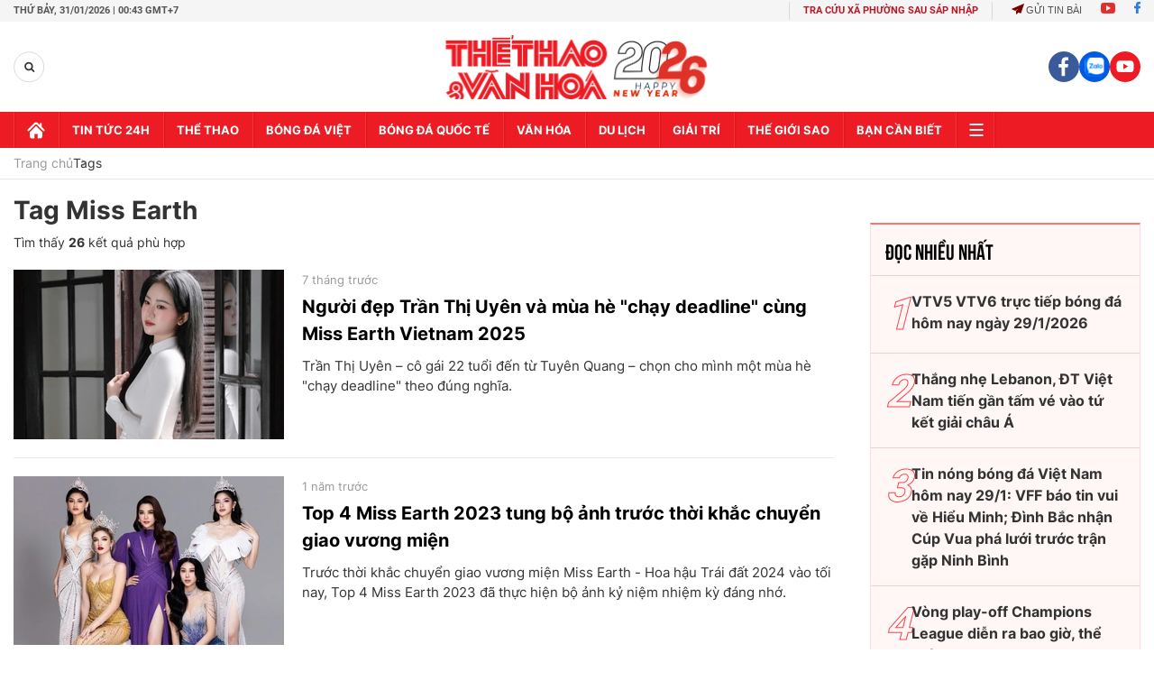

--- FILE ---
content_type: text/html; charset=utf-8
request_url: https://thethaovanhoa.vn/ajax/mostview/0.htm
body_size: 1848
content:


<div class="read-more">
    <div class="box-category" data-layout="6" data-key="highestviewnews:zoneid0hour48">
        <h3 class="title-text-name">Đọc nhiều nhất</h3>
        <div class="box-category-middle">
            
        <div class="box-category-item" data-newsid="20260129071831772" data-target="False">
            <a class="box-category-link-with-avatar img-resize"
                data-type="0"
                data-newstype="0"
                 
                href="/vtv5-vtv6-truc-tiep-bong-da-hom-nay-ngay-29-1-2026-20260129071831772.htm" title="VTV5 VTV6 tr&#7921;c ti&#7871;p bóng đá hôm nay ngày 29/1/2026">
                <img data-type="avatar"  loading="lazy" src="" alt="VTV5 VTV6 tr&#7921;c ti&#7871;p bóng đá hôm nay ngày 29/1/2026" class="box-category-avatar">
            </a>
            <div class="box-category-content">
                <h3 class="box-category-title-text" data-comment="20260129071831772">
                    
                    <a class="box-category-link-title" data-objecttype=""
                        data-type="0"
                        data-linktype="newsdetail"
                        data-newstype="0"
                        data-id="20260129071831772"
                        href="/vtv5-vtv6-truc-tiep-bong-da-hom-nay-ngay-29-1-2026-20260129071831772.htm"
                        
                        title="VTV5 VTV6 tr&#7921;c ti&#7871;p bóng đá hôm nay ngày 29/1/2026">VTV5 VTV6 trực tiếp bóng đá hôm nay ngày 29/1/2026</a>
                    
                    
                </h3>
                <a class="box-category-category"   href="/truc-tiep-bong-da.htm" title="Trực tiếp Bóng đá">Trực tiếp Bóng đá</a>
                <span class="box-category-time need-get-timeago" title="1/29/2026 1:21:00 PM"></span>
                
                <p data-type="sapo" class="box-category-sapo">Xem VTV5 VTV6 trực tiếp bóng đá hôm nay ngày 29/1/2026. Thethaovanhoa.vn cập nhật link trực tiếp bóng đá bóng đá Việt Nam, Futsal châu Á, bóng đá Anh, Ý, Tây Ban Nha...</p>
                
            </div>
        </div>
    
        <div class="box-category-item" data-newsid="20260128074230755" data-target="False">
            <a class="box-category-link-with-avatar img-resize"
                data-type="0"
                data-newstype="0"
                 
                href="/truc-tiep-bong-da-lebanon-vs-viet-nam-13h00-hom-nay-giai-vo-dich-chau-a-2026-20260128074230755.htm" title="Th&#7855;ng nh&#7865; Lebanon, ĐT Vi&#7879;t Nam ti&#7871;n g&#7847;n t&#7845;m vé vào t&#7913; k&#7871;t gi&#7843;i châu Á">
                <img data-type="avatar"  loading="lazy" src="" alt="Th&#7855;ng nh&#7865; Lebanon, ĐT Vi&#7879;t Nam ti&#7871;n g&#7847;n t&#7845;m vé vào t&#7913; k&#7871;t gi&#7843;i châu Á" class="box-category-avatar">
            </a>
            <div class="box-category-content">
                <h3 class="box-category-title-text" data-comment="20260128074230755">
                    
                    <a class="box-category-link-title" data-objecttype=""
                        data-type="0"
                        data-linktype="newsdetail"
                        data-newstype="0"
                        data-id="20260128074230755"
                        href="/truc-tiep-bong-da-lebanon-vs-viet-nam-13h00-hom-nay-giai-vo-dich-chau-a-2026-20260128074230755.htm"
                        
                        title="Th&#7855;ng nh&#7865; Lebanon, ĐT Vi&#7879;t Nam ti&#7871;n g&#7847;n t&#7845;m vé vào t&#7913; k&#7871;t gi&#7843;i châu Á">Thắng nhẹ Lebanon, ĐT Việt Nam tiến gần tấm vé vào tứ kết giải châu Á</a>
                    
                    
                </h3>
                <a class="box-category-category"   href="/truc-tiep-bong-da.htm" title="Trực tiếp Bóng đá">Trực tiếp Bóng đá</a>
                <span class="box-category-time need-get-timeago" title="1/29/2026 2:41:00 PM"></span>
                
                <p data-type="sapo" class="box-category-sapo">ĐT Futsal Việt Nam tiếp tục hành trình ấn tượng tại VCK Futsal châu Á 2026 khi giành chiến thắng 2-0 trước Lebanon ở lượt trận thứ hai vòng bảng. Kết quả này giúp thầy trò HLV Diego Giustozzi có trong tay 6 điểm tuyệt đối sau hai trận, qua đó mở toang cánh cửa vào vòng tứ kết.</p>
                
            </div>
        </div>
    
        <div class="box-category-item" data-newsid="20260129053227513" data-target="False">
            <a class="box-category-link-with-avatar img-resize"
                data-type="0"
                data-newstype="0"
                 
                href="/tin-nong-bong-da-viet-nam-hom-nay-29-1-vff-bao-tin-vui-ve-hieu-minh-dinh-bac-nhan-cup-vua-pha-luoi-truoc-tran-gap-ninh-binh-20260129053227513.htm" title="Tin nóng bóng đá Vi&#7879;t Nam hôm nay 29/1: VFF báo tin vui v&#7873; Hi&#7875;u Minh; Đình B&#7855;c nh&#7853;n Cúp Vua phá lư&#7899;i trư&#7899;c tr&#7853;n g&#7863;p Ninh Bình">
                <img data-type="avatar"  loading="lazy" src="" alt="Tin nóng bóng đá Vi&#7879;t Nam hôm nay 29/1: VFF báo tin vui v&#7873; Hi&#7875;u Minh; Đình B&#7855;c nh&#7853;n Cúp Vua phá lư&#7899;i trư&#7899;c tr&#7853;n g&#7863;p Ninh Bình" class="box-category-avatar">
            </a>
            <div class="box-category-content">
                <h3 class="box-category-title-text" data-comment="20260129053227513">
                    
                    <a class="box-category-link-title" data-objecttype=""
                        data-type="0"
                        data-linktype="newsdetail"
                        data-newstype="0"
                        data-id="20260129053227513"
                        href="/tin-nong-bong-da-viet-nam-hom-nay-29-1-vff-bao-tin-vui-ve-hieu-minh-dinh-bac-nhan-cup-vua-pha-luoi-truoc-tran-gap-ninh-binh-20260129053227513.htm"
                        
                        title="Tin nóng bóng đá Vi&#7879;t Nam hôm nay 29/1: VFF báo tin vui v&#7873; Hi&#7875;u Minh; Đình B&#7855;c nh&#7853;n Cúp Vua phá lư&#7899;i trư&#7899;c tr&#7853;n g&#7863;p Ninh Bình">Tin nóng bóng đá Việt Nam hôm nay 29/1: VFF báo tin vui về Hiểu Minh; Đình Bắc nhận Cúp Vua phá lưới trước trận gặp Ninh Bình</a>
                    
                    
                </h3>
                <a class="box-category-category"   href="/bong-da-viet-nam.htm" title="Bóng đá Việt">Bóng đá Việt</a>
                <span class="box-category-time need-get-timeago" title="1/29/2026 6:20:00 AM"></span>
                
                <p data-type="sapo" class="box-category-sapo">Tin nóng bóng đá Việt Nam hôm nay 29/1: VFF báo tin vui về Hiểu Minh; Đình Bắc nhận Cúp Vua phá lưới trước trận gặp Ninh Bình.</p>
                
            </div>
        </div>
    
        <div class="box-category-item" data-newsid="20260129070641218" data-target="False">
            <a class="box-category-link-with-avatar img-resize"
                data-type="0"
                data-newstype="0"
                 
                href="/vong-play-off-champions-league-dien-ra-bao-gio-the-thuc-ra-sao-20260129070641218.htm" title="Vòng play-off Champions League di&#7877;n ra bao gi&#7901;, th&#7875; th&#7913;c ra sao?">
                <img data-type="avatar"  loading="lazy" src="" alt="Vòng play-off Champions League di&#7877;n ra bao gi&#7901;, th&#7875; th&#7913;c ra sao?" class="box-category-avatar">
            </a>
            <div class="box-category-content">
                <h3 class="box-category-title-text" data-comment="20260129070641218">
                    
                    <a class="box-category-link-title" data-objecttype=""
                        data-type="0"
                        data-linktype="newsdetail"
                        data-newstype="0"
                        data-id="20260129070641218"
                        href="/vong-play-off-champions-league-dien-ra-bao-gio-the-thuc-ra-sao-20260129070641218.htm"
                        
                        title="Vòng play-off Champions League di&#7877;n ra bao gi&#7901;, th&#7875; th&#7913;c ra sao?">Vòng play-off Champions League diễn ra bao giờ, thể thức ra sao?</a>
                    
                    
                </h3>
                <a class="box-category-category"   href="/bong-da-quoc-te.htm" title="Bóng đá Quốc tế">Bóng đá Quốc tế</a>
                <span class="box-category-time need-get-timeago" title="1/29/2026 7:06:00 AM"></span>
                
                <p data-type="sapo" class="box-category-sapo">Vào 18h00 ngày mai 30/1 (giờ Việt Nam), UEFA sẽ bốc thăm phân cặp vòng play-off Champions League, khởi đầu cho một giai đoạn mới của giải đấu: vòng knock-out, với nhiều màn so tài được chờ đợi.</p>
                
            </div>
        </div>
    
        <div class="box-category-item" data-newsid="20260128073525857" data-target="False">
            <a class="box-category-link-with-avatar img-resize"
                data-type="0"
                data-newstype="0"
                 
                href="/vtv5-vtv6-truc-tiep-bong-da-lebanon-vs-viet-nam-13h00-hom-nay-20260128073525857.htm" title="VTV5 VTV6 tr&#7921;c ti&#7871;p bóng đá Lebanon vs Vi&#7879;t Nam 13h hôm nay 29/1">
                <img data-type="avatar"  loading="lazy" src="" alt="VTV5 VTV6 tr&#7921;c ti&#7871;p bóng đá Lebanon vs Vi&#7879;t Nam 13h hôm nay 29/1" class="box-category-avatar">
            </a>
            <div class="box-category-content">
                <h3 class="box-category-title-text" data-comment="20260128073525857">
                    
                    <a class="box-category-link-title" data-objecttype=""
                        data-type="0"
                        data-linktype="newsdetail"
                        data-newstype="0"
                        data-id="20260128073525857"
                        href="/vtv5-vtv6-truc-tiep-bong-da-lebanon-vs-viet-nam-13h00-hom-nay-20260128073525857.htm"
                        
                        title="VTV5 VTV6 tr&#7921;c ti&#7871;p bóng đá Lebanon vs Vi&#7879;t Nam 13h hôm nay 29/1">VTV5 VTV6 trực tiếp bóng đá Lebanon vs Việt Nam 13h hôm nay 29/1</a>
                    
                    
                </h3>
                <a class="box-category-category"   href="/truc-tiep-bong-da.htm" title="Trực tiếp Bóng đá">Trực tiếp Bóng đá</a>
                <span class="box-category-time need-get-timeago" title="1/29/2026 1:24:00 PM"></span>
                
                <p data-type="sapo" class="box-category-sapo">VTV5 VTV6 trực tiếp bóng đá Lebanon vs Việt Nam (13h00, 29/1) - Thethaovanhoa.vn cập nhật diễn biến trận đấu giữa Việt Nam và Lebanon trong khuôn khổ VCK futsal châu Á 2026.</p>
                
            </div>
        </div>
    

        </div>
    </div>
</div>


--- FILE ---
content_type: application/javascript; charset=utf-8
request_url: https://fundingchoicesmessages.google.com/f/AGSKWxUl9kVjsFDdatIZk0CA5b2ojSH3HwSRkfndj-AaewIc8QmTarG1jeyj2l4c3Jw-TM_bWbHMAH-9NJu8DqpDNLIwUXryWA_GgBH61dA2gMTL1LYz1eRmh0Z-4A7FI9aVyr3SyjP00DBf7Uk_GULd4gKvcxviYjS1mozEQukxhpyqgqmJOJS2M1OIKzB2/_/AdNewsclip14.?advertising=/adsvc2./get/ad./ad728x.
body_size: -1286
content:
window['30463ec0-6e47-4398-9d29-a3ec6f5c93e1'] = true;